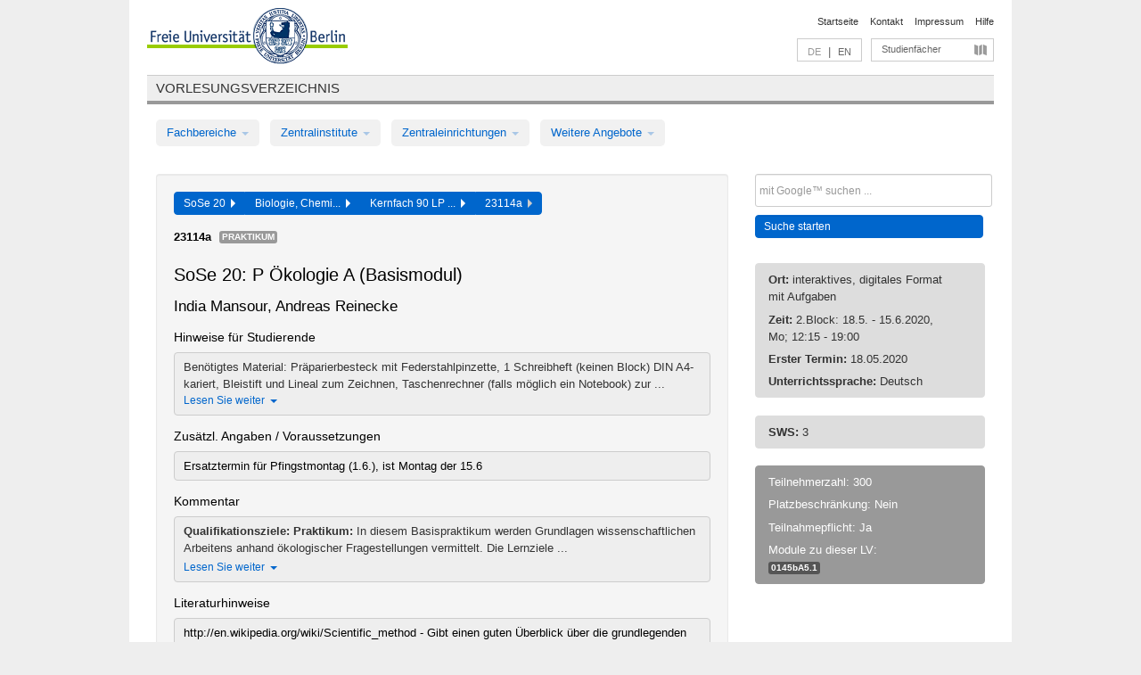

--- FILE ---
content_type: text/html
request_url: https://archiv.vv.fu-berlin.de/ss20/de/lv/0098c_k90/554307/187881/
body_size: 8522
content:
<!DOCTYPE html>
<html lang="de">
  <head>
    <meta http-equiv="X-UA-Compatible" content="IE=9"/>
    <meta charset="UTF-8"/>
    <title>Vorlesungsverzeichnis</title>
    <meta name="description" content=""/>
    <meta name="author" content=""/>

    <!-- Le HTML5 shim, for IE6-8 support of HTML elements -->
    <!--[if lt IE 9]>
        <script src="/ss20/javascripts/html5shim/html5.js" type="text/javascript"></script>        <![endif]-->
    <script src="/ss20/javascripts/bootstrap/jquery.js" type="text/javascript"></script>    <script src="/ss20/javascripts/rails.js" type="text/javascript"></script>    <script src="/ss20/addons/fancybox/jquery.fancybox-1.3.4.pack.js" type="text/javascript"></script>

        <link href="/ss20/stylesheets/yaml/base.css" media="" rel="stylesheet" type="text/css" />

        <link href="/ss20/stylesheets/style.css" media="" rel="stylesheet" type="text/css" />
        <link href="/ss20/stylesheets/bootstrap/bootstrap.css" media="" rel="stylesheet" type="text/css" />

        <link href="/ss20/addons/fancybox/jquery.fancybox-1.3.4.css" media="screen" rel="stylesheet" type="text/css" />
        <!--[if lte IE 7]>
            <link href="/ss20/stylesheets/yaml/iehacks.css" media="" rel="stylesheet" type="text/css" />
            <link href="/ss20/stylesheets/patches/patch.css" media="" rel="stylesheet" type="text/css" />
            <![endif]-->
  </head>

  <body>

    <div class="page_margins">
      <div class="page">

        <!-- header begin -->
        <div id="header">
          <a accesskey="O" name="seitenanfang" id="seitenanfang"></a>
          <a href="http://www.fu-berlin.de/" accesskey=="H" id="fu_logo" title="Logo der Freien Universität Berlin"><img alt="Logo der Freien Universität Berlin" src="/ss20/images/fu_logo.gif" /></a>          <h1 class="hideme">Freie Universität Berlin</h1>

          <hr class="hideme" />

          <div id="topnav">
            <a class="skip" title="skip link" href="#content"><span class="translation_missing" title="translation missing: de.jump_to_content">Jump To Content</span></a><span class="hideme">.</span>
            <h2 class="hideme"><span class="translation_missing" title="translation missing: de.service_nav">Service Nav</span></h2>
            <ul>
              <li><a href="http://www.fu-berlin.de/" title="Zur Startseite von - Freie Universität Berlin">Startseite</a></li>
              <li><a href="http://www.fu-berlin.de/service/vv_doku/kontakt/index.html" title="">Kontakt</a></li>
              <li><a href="http://www.fu-berlin.de/redaktion/impressum/index.html" title="Impressum gem. § 5 Telemediengesetz (TMG)">Impressum</a></li>
              <li><a href="http://www.fu-berlin.de/service/vv_doku/index.html" title="Hinweise zur Benutzung des Vorlesungsverzeichnisses">Hilfe</a></li>
            </ul>
          </div>

          <div id="services">
            <div id="languages">
              <span class="lang_link_active" lang="de" title="Diese Seite ist die deutschsprachige Version">DE</span>
              &nbsp;|&nbsp;
              <a href="/ss20/en/lv/0098c_k90/554307/187881" class="lang_link" title="English version of this page">EN</a>            </div>

            <div id="service_menue">
              <a id="service_menue_link" href="#service_menu_content" title="Alle Studienfächer">Studienfächer</a>
            </div>

          </div>

        </div>
        <!-- header end -->

        <!-- main navigation begin -->
        <!-- main navigation begin -->
<div class="identity_text identity_text_border_bottom">
  <h2>
    <a href="http://www.fu-berlin.de/vv" title="Startseite">Vorlesungsverzeichnis</a>  </h2>
</div>
<ul id="main_menu" class="nav nav-pills">
    <li class="dropdown">
      <a class="dropdown-toggle" data-toggle="dropdown" href="#">
          Fachbereiche          <b class="caret"></b>
        </a>
      <ul class="non_js">
          <li><a href="/ss20/de/999999">Allgemeine Berufsvorbereitung</a></li>          <li><a href="/ss20/de/210000">Biologie, Chemie, Pharmazie</a></li>          <li><a href="/ss20/de/400002">Dahlem Research School (DRS)</a></li>          <li><a href="/ss20/de/125006">Dahlem School of Education (Zentrum für Lehrerbildung)</a></li>          <li><a href="/ss20/de/120000">Erziehungswissenschaft und Psychologie</a></li>          <li><a href="/ss20/de/240000">Geowissenschaften</a></li>          <li><a href="/ss20/de/130000">Geschichts- und Kulturwissenschaften</a></li>          <li><a href="/ss20/de/190000">Mathematik und Informatik</a></li>          <li><a href="/ss20/de/160000">Philosophie und Geisteswissenschaften</a></li>          <li><a href="/ss20/de/200000">Physik</a></li>          <li><a href="/ss20/de/150000">Politik- und Sozialwissenschaften</a></li>          <li><a href="/ss20/de/90000">Rechtswissenschaft</a></li>          <li><a href="/ss20/de/80000">Veterinärmedizin</a></li>          <li><a href="/ss20/de/100000">Wirtschaftswissenschaft</a></li>      </ul>
    </li>
    <li class="dropdown">
      <a class="dropdown-toggle" data-toggle="dropdown" href="#">
          Zentralinstitute          <b class="caret"></b>
        </a>
      <ul class="non_js">
          <li><a href="/ss20/de/320000">John-F.-Kennedy-Institut für Nordamerikastudien</a></li>          <li><a href="/ss20/de/330000">Lateinamerika-Institut</a></li>          <li><a href="/ss20/de/310000">Osteuropa-Institut</a></li>          <li><a href="/ss20/de/340000">ZI Dahlem School of Education</a></li>      </ul>
    </li>
    <li class="dropdown">
      <a class="dropdown-toggle" data-toggle="dropdown" href="#">
          Zentraleinrichtungen          <b class="caret"></b>
        </a>
      <ul class="non_js">
          <li><a href="/ss20/de/530000">Margherita-von-Brentano-Zentrum (MvBZ)</a></li>          <li><a href="/ss20/de/540000">Sprachenzentrum</a></li>          <li><a href="/ss20/de/520000">Studienberatung und Psychologische Beratung</a></li>          <li><a href="/ss20/de/400000">ZEDAT / UB</a></li>      </ul>
    </li>
    <li class="dropdown">
      <a class="dropdown-toggle" data-toggle="dropdown" href="#">
          Weitere Angebote          <b class="caret"></b>
        </a>
      <ul class="non_js">
          <li><a href="/ss20/de/990001">Berlin University Alliance</a></li>          <li><a href="/ss20/de/950210">Career Service</a></li>          <li><a href="/ss20/de/555555">Einführungs- und Orientierungsstudium Eins@FU</a></li>          <li><a href="/ss20/de/560000">Offener Hörsaal</a></li>          <li><a href="/ss20/de/400001">Zentrum Jüdische Studien</a></li>      </ul>
    </li>
</ul>
<script type="text/javascript">
  $('#main_menu .dropdown ul').removeClass('non_js').addClass('dropdown-menu');
</script>
<!-- main navigation end -->
        <!-- main navigation end -->
        <noscript>
          <p class="alert alert-error error">Für die korrekte Darstellung der interaktiven Elemente dieser Seite aktivieren Sie bitte JavaScript!</p>
        </noscript>

        <div id="main" class="page_raster_10_off">
          <div class="subcolumns margin_top margin_bottom" style="overflow: visible">
            <div class="c70l">
  <div id="main_content" class="subc padding_top padding_right padding_bottom padding_left">

    <div class="well course">

      <div class="app_path btn-toolbar" style="margin-bottom: 9px">
        <div class="btn-group">
          <a href="/ss20/de" class="btn vv_tooltip" title="Sommersemester 2020 ausgewählt">SoSe 20&nbsp;&nbsp;<div class="arrow"></div></a>          <a href="/ss20/de/210000" class="btn vv_tooltip" title="Biologie, Chemie, Pharmazie ausgewählt">Biologie, Chemi...&nbsp;&nbsp;<div class="arrow"></div></a>          <a href="/ss20/de/module/0098c_k90" class="btn vv_tooltip" title="Kernfach 90 LP (Lehramt / Zulasung bis WS19/20 /  SPO2015) ausgewählt">Kernfach 90 LP ...&nbsp;&nbsp;<div class="arrow"></div></a>          <span class="btn vv_tooltip this_site" title="Lehrveranstaltung ausgewählt">23114a&nbsp;&nbsp;<div class="arrow"></div></span>        </div>
      </div>

      <div class="label_container">
        <b>
          23114a        </b>
        <span class="category label label-info vv_tooltip" title="">
          Praktikum        </span>
      </div>

      <h1>SoSe 20: P Ökologie A (Basismodul)</h1>
      <h2 class="instructor_name">
        India Mansour, Andreas Reinecke      </h2>

      <div class="courses">

        <h3>Hinweise für Studierende</h3>
          <div id="vv_textfield_554307_student_info">
    <div class="collapsed_info student_info hidden">
      <div class="shortened_textblock student_info">
        Benötigtes Material: Präparierbesteck mit Federstahlpinzette, 1 Schreibheft (keinen Block) DIN A4-kariert, Bleistift und Lineal zum Zeichnen, Taschenrechner (falls möglich ein Notebook) zur ...                <span class="i_close_details">Lesen Sie weiter<span class="caret"></span></span>
      </div>
    </div>
    <div class="opened_info">
        Benötigtes Material: Präparierbesteck mit Federstahlpinzette, 1 Schreibheft (keinen Block) DIN A4-kariert, Bleistift und Lineal zum Zeichnen, Taschenrechner (falls möglich ein Notebook) zur Datenauswertung.<br>
Zusätzliche Modulinfos: <a href="http://www.bcp.fu-berlin.de/studium-lehre/studiengaenge/biologie/ba_mono_12_13/zerstueckelte_ordnung_ba_neu/Oekologie-_BM_.pdf">Modulbeschreibung <b>Basismodul Ökologie</b></a>        <span class="i_open_details link_mimic">Schließen<span class="caret"></span></span>
    </div>
  </div>
  <script type="text/javascript">
    $(document).ready(function(){
      var textfield = $('#vv_textfield_554307_student_info');
      textfield.find('.collapsed_info').removeClass('hidden');
      textfield.find('.opened_info').addClass("hidden");
      textfield.find('.collapsed_info').click(function() {
        if (!textfield.find('.collapsed_info').hasClass("hidden")) {
          textfield.find(".collapsed_info").hide(200);
          textfield.find(".opened_info").show(200);
        }
      });
      textfield.find('.opened_info .i_open_details').click(function() {
        textfield.find(".collapsed_info").show(200);
        textfield.find(".opened_info").hide(200);
      })
    })
  </script>
        <h3>Zusätzl. Angaben / Voraussetzungen</h3>
          <div id="vv_textfield_554307_additional_info">
    <div class="opened_info fitting additional_info">
      Ersatztermin für Pfingstmontag (1.6.), ist Montag der 15.6          </div>
  </div>
        <h3>Kommentar</h3>
          <div id="vv_textfield_554307_commentary">
    <div class="collapsed_info commentary hidden">
      <div class="shortened_textblock commentary">
        <b>Qualifikationsziele:</b>

<b>Praktikum:</b> In diesem Basispraktikum werden Grundlagen wissenschaftlichen Arbeitens anhand ökologischer
Fragestellungen vermittelt.
Die Lernziele ...                <span class="i_close_details">Lesen Sie weiter<span class="caret"></span></span>
      </div>
    </div>
    <div class="opened_info">
        <b>Qualifikationsziele:</b><br>
<br>
<b>Praktikum:</b> In diesem Basispraktikum werden Grundlagen wissenschaftlichen Arbeitens anhand ökologischer
Fragestellungen vermittelt.<br>
Die Lernziele beinhalten:<br>
<b>(i)</b> Ausarbeitung falsifizierbarer Hypothesen<br>
<b>(ii)</b> Design und Durchführung von Experimenten zum Testen dieser Hypothesen<br>
<b>(iii)</b> Strukturierte Datenerfassung<br>
<b>(iv)</b> Statistische Auswertung experimenteller Daten, kritische Interpretation und Visualisierung der
Ergebnisse.<br>
Diese Lernziele werden anhand von Organismen(gruppen) vermittelt, die auch in der Forschung der am
Praktikum als Lehrveranstalter beteiligten Arbeitsgruppen relevant sind. Es werden Kenntnisse zur Biologie und
Ökologie dieser Organismengruppen vermittelt.<br>
<br>
<b>Inhalt:</b><br>
<br>
- Ökologie der Tiere (Woche 1 + 2)<br>
- Populationsökologie: Bestimmung der Größe und Verteilung einer Insektenpopulation<br>
- Herbivorenökologie: Pflanzen – Insekten-Interaktion mit einem Fokus auf Pflanzenabwehr gegen Herbivore<br>
- Deskriptive Statistik und Inferenzstatistik<br>
- Ökologie der Pflanzen (Woche 3 + 4)<br>
- Synökologie von Pilzgemeinschaften<br>
- Statistisches Arbeiten mit der Software R<br>        <span class="i_open_details link_mimic">Schließen<span class="caret"></span></span>
    </div>
  </div>
  <script type="text/javascript">
    $(document).ready(function(){
      var textfield = $('#vv_textfield_554307_commentary');
      textfield.find('.collapsed_info').removeClass('hidden');
      textfield.find('.opened_info').addClass("hidden");
      textfield.find('.collapsed_info').click(function() {
        if (!textfield.find('.collapsed_info').hasClass("hidden")) {
          textfield.find(".collapsed_info").hide(200);
          textfield.find(".opened_info").show(200);
        }
      });
      textfield.find('.opened_info .i_open_details').click(function() {
        textfield.find(".collapsed_info").show(200);
        textfield.find(".opened_info").hide(200);
      })
    })
  </script>
        <h3>Literaturhinweise</h3>
          <div id="vv_textfield_554307_reading">
    <div class="opened_info fitting reading">
      http://en.wikipedia.org/wiki/Scientific_method - Gibt einen guten Überblick über die grundlegenden Prinzipien wissenschaftlichen Arbeitens.          </div>
  </div>



        <p class="link_back">
          <a href="/ss20/de/module/0098c_k90">Zur Modulübersicht</a>        </p>


      </div>

    </div>

  </div>
</div>

<div class="c30r sidebar">
  <div class="subc padding_top padding_right padding_bottom padding_left">
    <form accept-charset="UTF-8" action="/ss20/de/_search" class="search_form" id="vv_quick_search" method="get"><div style="margin:0;padding:0;display:inline"><input name="utf8" type="hidden" value="&#x2713;" /></div><input class="search_input" id="q" name="q" placeholder="mit Google™ suchen ..." size="20" style="width: 256px; height: 27px;" type="text" /><div id="privacy_link_container" style="font-size: 11px;line-height:24px; display: none;">
  <a href="http://www.fu-berlin.de/redaktion/impressum/datenschutzhinweise#faq_06_externe_suche" title="Hinweise zum Einsatz der Google™ Suche" target="_blank">Hinweise zum Einsatz der Google™ Suche</a>
  <span style="color:rgb(92, 143, 41); font-weight:bold; cursor: pointer;" id="search-privacy-link-close" title="">X</span>
</div>
    <input class="btn btn-small btn-primary search_button" name="commit" type="submit" value="Suche starten" /></form>

<script>
  $('#q').focus(function () {
      $('#privacy_link_container').show();
  });

  $('#search-privacy-link-close').click(function () {
      $('#privacy_link_container').hide();
  });
</script>
    
<div class="alert alert-warning course_info_sidebar margin_top_em">
  <p>
    <b>Ort: </b>interaktives, digitales Format mit Aufgaben  </p>
  <p>
    <b>Zeit: </b>2.Block: 18.5. - 15.6.2020, Mo; 12:15 - 19:00  </p>
  <p>
    <b>Erster Termin: </b>18.05.2020  </p>
  <p>
    <b>Unterrichtssprache: </b>Deutsch  </p>
</div>
  <div class="alert alert-warning course_info_sidebar">
      <p>
        <b>SWS: </b>3      </p>
  </div>


<div class="alert alert-info course_info_sidebar">
    <p>
      Teilnehmerzahl: 300    </p>
  <p>
    Platzbeschränkung: Nein  </p>
  <p>
    Teilnahmepflicht: Ja  </p>
  <p>
    <div class="label_container">
      Module zu dieser LV:
      <br /><span class="label label-inverse vv_tooltip" style="text-transform: none;" title="Ökologie (Basismodul)">
        <a href="/ss20/de/module/0145b_k150#187881" style="color: white; text-decoration: none">0145bA5.1</a>      </span>
    </div>
  </p>
</div>

  </div>
</div>
          </div>
        </div>

        <!-- footer begin -->
        <div id="footer">
          <div class="subcolumns bottom_main_nav">
            <div class="subc padding_left">
              <h3>
                <a title="Zur Startseite von: Freie Universität Berlin" href="http://www.fu-berlin.de">Freie Universität Berlin</a>
              </h3>
              <ul class="noprint">
                  <li>
                    <a href="http://www.fu-berlin.de/universitaet/index.html">Universität</a>
                  </li>
                  <li>
                    <a href="http://www.fu-berlin.de/studium/index.html">Studium</a>
                  </li>
                  <li>
                    <a href="http://www.fu-berlin.de/forschung/index.html">Forschung</a>
                  </li>
                  <li>
                    <a href="http://www.fu-berlin.de/einrichtungen/index.html">Einrichtungen</a>
                  </li>
                  <li>
                    <a href="https://www.fu-berlin.de/universitaet/kooperationen/index.html">Kooperationen</a>
                  </li>
              </ul>
            </div>
          </div>
          <div id="bottomnav" class="subcolumns box_border_top">
            <div class="subc padding_right">
              <ul>
                <li><a href="http://www.fu-berlin.de/" title="Zur Startseite von - Freie Universität Berlin">Startseite</a></li>
              	<li><a id="service_menue_link_footer" href="#service_menu_content" title="Alle Studienfächer">Studienfächer</a></li>
              	<li><a href="http://www.fu-berlin.de/service/vv_doku/kontakt/index.html" title="">Kontakt</a></li>
              	<li><a href="http://www.fu-berlin.de/redaktion/impressum/index.html" title="Impressum gem. § 5 Telemediengesetz (TMG)">Impressum</a></li>
                <li><a href="http://www.fu-berlin.de/service/vv_doku/index.html" title="Hinweise zur Benutzung des Vorlesungsverzeichnisses">Hilfe</a></li>
              </ul>
            </div>
          </div>
        </div>
        <!-- footer end -->

      </div>
    </div>

    <!-- az index begin -->
    
<script type="text/javascript">
  $(document).ready(function() {
    $("#service_menue_link, #service_menue_link_footer").fancybox({
      'overlayShow' : true,
      'scrolling' : 'yes',
      'autoDimensions' : true,
      'width' : 800,
      'overlayOpacity' : 0.6,
      'padding' : 20,
      'titleShow' : false,
      'scrolling' : 'no'
    });
  })
  function closeAZIndex() {
    $.fancybox.close();
  }
</script>

<!-- begin: Direktzugang -->
<div style="display: none;">
  <div id="service_menu_content">
    <div class="subcolumns">
      <div class="subc">
        <h3 class="pop_headline_small">Studienfächer A-Z</h3>
      </div>
    </div>
    <div class="subcolumns">        
 
        <div class="c33l">
          <div class="subc">
            <ul class="link_list_arrow_small">


                <li><a href="/ss20/de/130000?sm=682080#62552" onclick="closeAZIndex()" title="ABV für den Fachbereich Geschichts- und Kulturwissenschaften">ABV für den Fachbereich Geschichts- u...</a></li>


                <li><a href="/ss20/de/100000?sm=682080#61028" onclick="closeAZIndex()" title="ABV in den Bachelorstudiengängen">ABV in den Bachelorstudiengängen</a></li>


                <li><a href="/ss20/de/540000?sm=682080#60892" onclick="closeAZIndex()" title="ABV-Angebot">ABV-Angebot</a></li>


                <li><a href="/ss20/de/530000?sm=682080#60874" onclick="closeAZIndex()" title="AGENDA - Vorlesungsverzeichnis Gender &amp; Diversity Studies">AGENDA - Vorlesungsverzeichnis Gender...</a></li>


                <li><a href="/ss20/de/400000?sm=682080#60862" onclick="closeAZIndex()" title="Allgemeine Berufsvorbereitung">Allgemeine Berufsvorbereitung</a></li>


                <li><a href="/ss20/de/160000?sm=682080#67414" onclick="closeAZIndex()" title="Allgemeine Berufsvorbereitung am Fachbereich Philosophie und Geisteswissenschaften">Allgemeine Berufsvorbereitung am Fach...</a></li>


                <li><a href="/ss20/de/999999?sm=682080#66987" onclick="closeAZIndex()" title="Allgemeine Berufsvorbereitung in den Bachelorstudiengängen">Allgemeine Berufsvorbereitung in den ...</a></li>


                <li><a href="/ss20/de/130000?sm=682080#61262" onclick="closeAZIndex()" title="Altertumswissenschaften (WE 3)">Altertumswissenschaften (WE 3)</a></li>


                <li><a href="/ss20/de/540000?sm=682080#60881" onclick="closeAZIndex()" title="Arabisch">Arabisch</a></li>


                <li><a href="/ss20/de/125006?sm=682080#62586" onclick="closeAZIndex()" title="AUSGELAUFEN Lehramtsmasterstudiengang (Master of Education) 120 LP (bis 30.09.2018)">AUSGELAUFEN Lehramtsmasterstudiengang...</a></li>


                <li><a href="/ss20/de/125006?sm=682080#62602" onclick="closeAZIndex()" title="AUSGELAUFEN Lehramtsmasterstudiengang (Master of Education) 60 LP (bis 30.9.2018)">AUSGELAUFEN Lehramtsmasterstudiengang...</a></li>


                <li><a href="/ss20/de/125006?sm=682080#639939" onclick="closeAZIndex()" title="AUSGELAUFEN: Lehramtsbezogene Berufswissenschaft im Bachelor (Modulangebot)">AUSGELAUFEN: Lehramtsbezogene Berufsw...</a></li>


                <li><a href="/ss20/de/125006?sm=682080#256198" onclick="closeAZIndex()" title="AUSGELAUFEN: Masterstudiengang für ein Lehramt an Gymnasien (ab 2015 bis 30.09.2020)">AUSGELAUFEN: Masterstudiengang für ei...</a></li>


                <li><a href="/ss20/de/125006?sm=682080#256199" onclick="closeAZIndex()" title="AUSGELAUFEN: Masterstudiengang für ein Lehramt an Integrierten Sekundarschulen (ab 2015 bis 30.09.2020)">AUSGELAUFEN: Masterstudiengang für ei...</a></li>


                <li><a href="/ss20/de/130000?sm=682080#62544" onclick="closeAZIndex()" title="Auslaufende Studienangebote">Auslaufende Studienangebote</a></li>


                <li><a href="/ss20/de/100000?sm=682080#61003" onclick="closeAZIndex()" title="Bachelor-Studiengänge">Bachelor-Studiengänge</a></li>


                <li><a href="/ss20/de/200000?sm=682080#62473" onclick="closeAZIndex()" title="Bachelorstudiengang Physik">Bachelorstudiengang Physik</a></li>


                <li><a href="/ss20/de/200000?sm=682080#62478" onclick="closeAZIndex()" title="Bachelorstudiengang Physik (Lehramt)">Bachelorstudiengang Physik (Lehramt)</a></li>


                <li><a href="/ss20/de/520000?sm=682080#60977" onclick="closeAZIndex()" title="Beratungs- und Workshopangebot der Zentraleinrichtung Studienberatung und Psychologische Beratung">Beratungs- und Workshopangebot der Ze...</a></li>


                <li><a href="/ss20/de/210000?sm=682080#66344" onclick="closeAZIndex()" title="Biochemie">Biochemie</a></li>


                <li><a href="/ss20/de/190000?sm=682080#62641" onclick="closeAZIndex()" title="Bioinformatik">Bioinformatik</a></li>


                <li><a href="/ss20/de/210000?sm=682080#66074" onclick="closeAZIndex()" title="Biologie">Biologie</a></li>


                <li><a href="/ss20/de/990001?sm=682080#682215" onclick="closeAZIndex()" title="BUA Joint Degree-Studiengänge">BUA Joint Degree-Studiengänge</a></li>


                <li><a href="/ss20/de/990001?sm=682080#689788" onclick="closeAZIndex()" title="BUA-Module">BUA-Module</a></li>


                <li><a href="/ss20/de/210000?sm=682080#66345" onclick="closeAZIndex()" title="Chemie">Chemie</a></li>


                <li><a href="/ss20/de/200000?sm=682080#62495" onclick="closeAZIndex()" title="Colloquien">Colloquien</a></li>


                <li><a href="/ss20/de/100000?sm=682080#61135" onclick="closeAZIndex()" title="Colloquien">Colloquien</a></li>


                <li><a href="/ss20/de/190000?sm=682080#335310" onclick="closeAZIndex()" title="Computational Sciences">Computational Sciences</a></li>


                <li><a href="/ss20/de/400002?sm=682080#567022" onclick="closeAZIndex()" title="Dahlem Research School">Dahlem Research School</a></li>


                <li><a href="/ss20/de/340000?sm=682080#315324" onclick="closeAZIndex()" title="Dahlem School of Education">Dahlem School of Education</a></li>


                <li><a href="/ss20/de/190000?sm=682080#567857" onclick="closeAZIndex()" title="Data Science">Data Science</a></li>


                <li><a href="/ss20/de/540000?sm=682080#60891" onclick="closeAZIndex()" title="Deutsch als Fremdsprache">Deutsch als Fremdsprache</a></li>


                <li><a href="/ss20/de/100000?sm=682080#61133" onclick="closeAZIndex()" title="Doktorandenprogramme und zusätzliche Angebote">Doktorandenprogramme und zusätzliche ...</a></li>


                <li><a href="/ss20/de/100000?sm=682080#61002" onclick="closeAZIndex()" title="ECTS-Grades">ECTS-Grades</a></li>


                <li><a href="/ss20/de/190000?sm=682080#130103" onclick="closeAZIndex()" title="Einführungs- und Abschlussveranstaltungen/Mentoringveranstaltungen">Einführungs- und Abschlussveranstaltu...</a></li>


                <li><a href="/ss20/de/200000?sm=682080#62489" onclick="closeAZIndex()" title="Einführungs- und Sonderveranstaltungen">Einführungs- und Sonderveranstaltunge...</a></li>


                <li><a href="/ss20/de/240000?sm=682080#255933" onclick="closeAZIndex()" title="Einführungs- und Sonderveranstaltungen">Einführungs- und Sonderveranstaltunge...</a></li>


                <li><a href="/ss20/de/540000?sm=682080#60883" onclick="closeAZIndex()" title="Englisch">Englisch</a></li>

                   </ul>
                 </div>
                </div>
               <div class="c33l">
                 <div class="subc">
                   <ul class="link_list_arrow_small">

                <li><a href="/ss20/de/120000?sm=682080#62662" onclick="closeAZIndex()" title="Erziehungswissenschaft">Erziehungswissenschaft</a></li>


                <li><a href="/ss20/de/200000?sm=682080#62492" onclick="closeAZIndex()" title="Forschungsseminare">Forschungsseminare</a></li>


                <li><a href="/ss20/de/540000?sm=682080#60885" onclick="closeAZIndex()" title="Französisch">Französisch</a></li>


                <li><a href="/ss20/de/160000?sm=682080#79975" onclick="closeAZIndex()" title="Friedrich Schlegel Graduiertenschule für literaturwissenschaftliche Studien">Friedrich Schlegel Graduiertenschule ...</a></li>


                <li><a href="/ss20/de/240000?sm=682080#62693" onclick="closeAZIndex()" title="Geographie (WE 2)">Geographie (WE 2)</a></li>


                <li><a href="/ss20/de/240000?sm=682080#62685" onclick="closeAZIndex()" title="Geologie (WE 1)">Geologie (WE 1)</a></li>


                <li><a href="/ss20/de/130000?sm=682080#61210" onclick="closeAZIndex()" title="Geschichte (Friedrich-Meinecke-Institut - WE 1)">Geschichte (Friedrich-Meinecke-Instit...</a></li>


                <li><a href="/ss20/de/200000?sm=682080#261980" onclick="closeAZIndex()" title="Grundschulpädagogik">Grundschulpädagogik</a></li>


                <li><a href="/ss20/de/190000?sm=682080#62640" onclick="closeAZIndex()" title="Informatik">Informatik</a></li>


                <li><a href="/ss20/de/160000?sm=682080#67406" onclick="closeAZIndex()" title="Institut für Allgemeine und Vergleichende Literaturwissenschaft (WE 3)">Institut für Allgemeine und Vergleich...</a></li>


                <li><a href="/ss20/de/160000?sm=682080#67407" onclick="closeAZIndex()" title="Institut für Deutsche und Niederländische Philologie (WE 4)">Institut für Deutsche und Niederländi...</a></li>


                <li><a href="/ss20/de/160000?sm=682080#67409" onclick="closeAZIndex()" title="Institut für Englische Philologie (WE 6)">Institut für Englische Philologie (WE...</a></li>


                <li><a href="/ss20/de/160000?sm=682080#66657" onclick="closeAZIndex()" title="Institut für Griechische und Lateinische Philologie (WE 2)">Institut für Griechische und Lateinis...</a></li>


                <li><a href="/ss20/de/160000?sm=682080#58804" onclick="closeAZIndex()" title="Institut für Philosophie (WE 1)">Institut für Philosophie (WE 1)</a></li>


                <li><a href="/ss20/de/150000?sm=682080#61202" onclick="closeAZIndex()" title="Institut für Publizistik- und Kommunikationswissenschaft">Institut für Publizistik- und Kommuni...</a></li>


                <li><a href="/ss20/de/160000?sm=682080#67408" onclick="closeAZIndex()" title="Institut für Romanische Philologie (WE 5)">Institut für Romanische Philologie (W...</a></li>


                <li><a href="/ss20/de/150000?sm=682080#61194" onclick="closeAZIndex()" title="Institut für Sozial- und Kulturanthropologie">Institut für Sozial- und Kulturanthro...</a></li>


                <li><a href="/ss20/de/150000?sm=682080#61207" onclick="closeAZIndex()" title="Institut für Soziologie">Institut für Soziologie</a></li>


                <li><a href="/ss20/de/160000?sm=682080#67410" onclick="closeAZIndex()" title="Institut für Theaterwissenschaft (WE 7)">Institut für Theaterwissenschaft (WE ...</a></li>


                <li><a href="/ss20/de/160000?sm=682080#415461" onclick="closeAZIndex()" title="Institutsübergreifende Bachelorstudiengänge">Institutsübergreifende Bachelorstudie...</a></li>


                <li><a href="/ss20/de/160000?sm=682080#67412" onclick="closeAZIndex()" title="Institutsübergreifende Masterstudiengänge">Institutsübergreifende Masterstudieng...</a></li>


                <li><a href="/ss20/de/130000?sm=682080#62551" onclick="closeAZIndex()" title="Inter- und transdisziplinärer Bereich / Komplementäre Module der Masterstudiengänge">Inter- und transdisziplinärer Bereich...</a></li>


                <li><a href="/ss20/de/150000?sm=682080#80062" onclick="closeAZIndex()" title="Internationale Beziehungen">Internationale Beziehungen</a></li>


                <li><a href="/ss20/de/540000?sm=682080#60886" onclick="closeAZIndex()" title="Italienisch">Italienisch</a></li>


                <li><a href="/ss20/de/540000?sm=682080#60887" onclick="closeAZIndex()" title="Japanisch">Japanisch</a></li>


                <li><a href="/ss20/de/130000?sm=682080#62526" onclick="closeAZIndex()" title="Judaistik (WE 5)">Judaistik (WE 5)</a></li>


                <li><a href="/ss20/de/130000?sm=682080#62535" onclick="closeAZIndex()" title="Katholische Theologie (WE 6)">Katholische Theologie (WE 6)</a></li>


                <li><a href="/ss20/de/130000?sm=682080#61215" onclick="closeAZIndex()" title="Kunsthistorisches Institut (WE 2)">Kunsthistorisches Institut (WE 2)</a></li>


                <li><a href="/ss20/de/330000?sm=682080#60986" onclick="closeAZIndex()" title="Lateinamerikastudien">Lateinamerikastudien</a></li>


                <li><a href="/ss20/de/120000?sm=682080#62674" onclick="closeAZIndex()" title="Lehramt">Lehramt</a></li>


                <li><a href="/ss20/de/125006?sm=682080#570758" onclick="closeAZIndex()" title="Lehramt an Integrierten Sekundarschulen und Gymnasien – Quereinstieg (ab WiSe 2019)">Lehramt an Integrierten Sekundarschul...</a></li>


                <li><a href="/ss20/de/190000?sm=682080#298590" onclick="closeAZIndex()" title="Lehramt für Informatik">Lehramt für Informatik</a></li>


                <li><a href="/ss20/de/190000?sm=682080#298544" onclick="closeAZIndex()" title="Lehramt für Mathematik">Lehramt für Mathematik</a></li>


                <li><a href="/ss20/de/125006?sm=682080#336561" onclick="closeAZIndex()" title="Lehramt Gymnasium – Quereinstieg (ab 2016 bis Ende SoSe 2021)">Lehramt Gymnasium – Quereinstieg (ab ...</a></li>


                <li><a href="/ss20/de/125006?sm=682080#639942" onclick="closeAZIndex()" title="Lehramt UDK – Quereinstieg Kunst und Musik (ab WiSe 2020/21)">Lehramt UDK – Quereinstieg Kunst und ...</a></li>


                <li><a href="/ss20/de/125006?sm=682080#62584" onclick="closeAZIndex()" title="Lehramtsbezogene Berufswissenschaft im Bachelor">Lehramtsbezogene Berufswissenschaft i...</a></li>


                <li><a href="/ss20/de/200000?sm=682080#62484" onclick="closeAZIndex()" title="Lehramtsmasterstudiengänge Physik">Lehramtsmasterstudiengänge Physik</a></li>


                <li><a href="/ss20/de/210000?sm=682080#66081" onclick="closeAZIndex()" title="Lehrveranstaltungen für andere Studiengänge / Fachbereiche">Lehrveranstaltungen für andere Studie...</a></li>

                   </ul>
                 </div>
                </div>
               <div class="c33l">
                 <div class="subc">
                   <ul class="link_list_arrow_small">

                <li><a href="/ss20/de/400000?sm=682080#60867" onclick="closeAZIndex()" title="Lernangebote zum Erwerb von Informationskompetenz">Lernangebote zum Erwerb von Informati...</a></li>


                <li><a href="/ss20/de/400000?sm=682080#60865" onclick="closeAZIndex()" title="Lernangebote zum Erwerb von IT-Kompetenz">Lernangebote zum Erwerb von IT-Kompet...</a></li>


                <li><a href="/ss20/de/125006?sm=682080#256197" onclick="closeAZIndex()" title="Masterstudiengang für das Lehramt an Grundschulen (alle Studienordnungen)">Masterstudiengang für das Lehramt an ...</a></li>


                <li><a href="/ss20/de/125006?sm=682080#493380" onclick="closeAZIndex()" title="Masterstudiengang für ein Lehramt an Integrierten Sekundarschulen und Gymnasien (ab WiSe 18/19)">Masterstudiengang für ein Lehramt an ...</a></li>


                <li><a href="/ss20/de/200000?sm=682080#62482" onclick="closeAZIndex()" title="Masterstudiengang Physik">Masterstudiengang Physik</a></li>


                <li><a href="/ss20/de/100000?sm=682080#61104" onclick="closeAZIndex()" title="Masterstudiengänge">Masterstudiengänge</a></li>


                <li><a href="/ss20/de/190000?sm=682080#62618" onclick="closeAZIndex()" title="Mathematik">Mathematik</a></li>


                <li><a href="/ss20/de/240000?sm=682080#62709" onclick="closeAZIndex()" title="Meteorologie (WE 3)">Meteorologie (WE 3)</a></li>


                <li><a href="/ss20/de/950210?sm=682080#60877" onclick="closeAZIndex()" title="Modulangebot für die Allgemeine Berufsvorbereitung (ABV) in Bachelorstudiengängen">Modulangebot für die Allgemeine Beruf...</a></li>


                <li><a href="/ss20/de/100000?sm=682080#61099" onclick="closeAZIndex()" title="Modulangebote">Modulangebote</a></li>


                <li><a href="/ss20/de/530000?sm=682080#60869" onclick="closeAZIndex()" title="Modulangebote zur Gender- und Diversity-Kompetenz für die Allgemeine Berufsvorbereitung (ABV) in Bachelorstudiengängen">Modulangebote zur Gender- und Diversi...</a></li>


                <li><a href="/ss20/de/320000?sm=682080#63319" onclick="closeAZIndex()" title="Nordamerikastudien">Nordamerikastudien</a></li>


                <li><a href="/ss20/de/560000?sm=682080#94649" onclick="closeAZIndex()" title="Offener Hörsaal">Offener Hörsaal</a></li>


                <li><a href="/ss20/de/130000?sm=682080#62512" onclick="closeAZIndex()" title="Ostasien und Vorderer Orient (WE 4)">Ostasien und Vorderer Orient (WE 4)</a></li>


                <li><a href="/ss20/de/310000?sm=682080#62763" onclick="closeAZIndex()" title="Osteuropastudien">Osteuropastudien</a></li>


                <li><a href="/ss20/de/150000?sm=682080#66040" onclick="closeAZIndex()" title="Otto-Suhr-Institut für Politikwissenschaft">Otto-Suhr-Institut für Politikwissens...</a></li>


                <li><a href="/ss20/de/540000?sm=682080#68898" onclick="closeAZIndex()" title="Persisch ABV Fachnahe Zusatzqualifikation ">Persisch ABV Fachnahe Zusatzqualifika...</a></li>


                <li><a href="/ss20/de/210000?sm=682080#62759" onclick="closeAZIndex()" title="Pharmazie">Pharmazie</a></li>


                <li><a href="/ss20/de/540000?sm=682080#60888" onclick="closeAZIndex()" title="Portugiesisch">Portugiesisch</a></li>


                <li><a href="/ss20/de/130000?sm=682080#62549" onclick="closeAZIndex()" title="Promotionsstudien FB Geschichts- und Kulturwissenschaft">Promotionsstudien FB Geschichts- und ...</a></li>


                <li><a href="/ss20/de/120000?sm=682080#62652" onclick="closeAZIndex()" title="Psychologie">Psychologie</a></li>


                <li><a href="/ss20/de/90000?sm=682080#72970" onclick="closeAZIndex()" title="Rechtswissenschaft">Rechtswissenschaft</a></li>


                <li><a href="/ss20/de/130000?sm=682080#62546" onclick="closeAZIndex()" title="Religionswissenschaft (WE 8)">Religionswissenschaft (WE 8)</a></li>


                <li><a href="/ss20/de/540000?sm=682080#60889" onclick="closeAZIndex()" title="Russisch">Russisch</a></li>


                <li><a href="/ss20/de/555555?sm=682080#416604" onclick="closeAZIndex()" title="Schlüsselkompetenzen und Fremdsprachen">Schlüsselkompetenzen und Fremdsprache...</a></li>


                <li><a href="/ss20/de/555555?sm=682080#416536" onclick="closeAZIndex()" title="Schwerpunktstudium">Schwerpunktstudium</a></li>


                <li><a href="/ss20/de/540000?sm=682080#60890" onclick="closeAZIndex()" title="Spanisch">Spanisch</a></li>


                <li><a href="/ss20/de/990001?sm=682080#665759" onclick="closeAZIndex()" title="Student Research Opportunities Program">Student Research Opportunities Progra...</a></li>


                <li><a href="/ss20/de/555555?sm=682080#416518" onclick="closeAZIndex()" title="Studienbereich Orientierung">Studienbereich Orientierung</a></li>


                <li><a href="/ss20/de/100000?sm=682080#61001" onclick="closeAZIndex()" title="Studienfachberatung">Studienfachberatung</a></li>


                <li><a href="/ss20/de/540000?sm=682080#68900" onclick="closeAZIndex()" title="Türkisch">Türkisch</a></li>


                <li><a href="/ss20/de/130000?sm=682080#251886" onclick="closeAZIndex()" title="Tutoren- und Mentorenprogramm am FB Geschichts- und Kulturwissenschaften">Tutoren- und Mentorenprogramm am FB G...</a></li>


                <li><a href="/ss20/de/160000?sm=682080#492411" onclick="closeAZIndex()" title="Veranstaltungen der Philologischen Bibliothek">Veranstaltungen der Philologischen Bi...</a></li>


                <li><a href="/ss20/de/210000?sm=682080#66346" onclick="closeAZIndex()" title="Veranstaltungen für Promovenden etc.">Veranstaltungen für Promovenden etc.</a></li>


                <li><a href="/ss20/de/200000?sm=682080#72373" onclick="closeAZIndex()" title="Veranstaltungen für Studierende mit Physik als Nebenfach">Veranstaltungen für Studierende mit P...</a></li>


                <li><a href="/ss20/de/80000?sm=682080#66328" onclick="closeAZIndex()" title="Veterinärmedizin">Veterinärmedizin</a></li>


                <li><a href="/ss20/de/555555?sm=682080#416551" onclick="closeAZIndex()" title="Wahlbereich">Wahlbereich</a></li>


                <li><a href="/ss20/de/400001?sm=682080#105364" onclick="closeAZIndex()" title="Zentrum Jüdische Studien Berlin-Brandenburg">Zentrum Jüdische Studien Berlin-Brand...</a></li>

                   </ul>
                 </div>
                </div>
               <div class="c33l">
                 <div class="subc">
                   <ul class="link_list_arrow_small">

                <li><a href="/ss20/de/160000?sm=682080#72933" onclick="closeAZIndex()" title="Zusätzliche Lehrveranstaltungen für Austauschstudierende">Zusätzliche Lehrveranstaltungen für A...</a></li>
            </ul>
                   
         </div>

      </div>
    </div>
  </div>
</div>
<!-- end: Direktzugang -->
  
    <!-- az index end -->

    <!-- email begin -->
    <!-- begin: Email -->
<script type="text/javascript">
  $(document).ready(function() {
    $("#link_to_email").fancybox({
      'overlayShow' : true,
      'overlayOpacity' : 0.6,
      'padding' : 20,
      'titleShow' : false,
      'type' : 'iframe',
      'height': 540,
      'scrolling' : 'auto'
    });
  })
</script>
<!-- end: Email -->
      <!-- email end -->

    <!-- JavaScript -->
    <script src="/ss20/javascripts/bootstrap/bootstrap-transition.js" type="text/javascript"></script>
    <script src="/ss20/javascripts/bootstrap/bootstrap-alert.js" type="text/javascript"></script>
    <script src="/ss20/javascripts/bootstrap/bootstrap-dropdown.js" type="text/javascript"></script>
    <script src="/ss20/javascripts/bootstrap/bootstrap-tooltip.js" type="text/javascript"></script>
    <script src="/ss20/javascripts/bootstrap/bootstrap-popover.js" type="text/javascript"></script>
    <script src="/ss20/javascripts/bootstrap/bootstrap-collapse.js" type="text/javascript"></script>
    <script src="/ss20/javascripts/hook.js" type="text/javascript"></script>

    <script type="text/javascript">
      var isEnhanced = true;
      $(window).resize(function(){
        closePopup();
      });
      $(document).ready(function() {
        $('.vv_tooltip').tooltip();
      })
      function closePopup() {
        if ($('.popover').length == 1) {
          $('.popover').fadeOut(1, function() {
            $('i').filter(function() {return this.id.match(/open_close_/);}).removeClass('icon-remove-sign').addClass('icon-plus-sign');
            $('.filter_button').find('i').removeClass('icon-remove-sign').addClass('icon-plus-sign');
            $(this).remove();
          });
        }
      }
      function submitSearchForm() {
        $('#query').focus();
        var searchLength = $('#query').val().length;
        if (searchLength >= 3) {
          $('#vv_quick_search').submit();
        } else {
          $('#vv_search_warning').show();
          closePopup();
        }
      }
    </script>

  </body>
</html>


--- FILE ---
content_type: application/javascript
request_url: https://archiv.vv.fu-berlin.de/ss20/javascripts/rails.js
body_size: 1393
content:
jQuery(function ($) {
    var csrf_token = $('meta[name=csrf-token]').attr('content'),
        csrf_param = $('meta[name=csrf-param]').attr('content');

    $.fn.extend({
        /**
         * Triggers a custom event on an element and returns the event result
         * this is used to get around not being able to ensure callbacks are placed
         * at the end of the chain.
         *
         * TODO: deprecate with jQuery 1.4.2 release, in favor of subscribing to our
         *       own events and placing ourselves at the end of the chain.
         */
        triggerAndReturn: function (name, data) {
            var event = new $.Event(name);
            this.trigger(event, data);

            return event.result !== false;
        },

        /**
         * Handles execution of remote calls firing overridable events along the way
         */
        callRemote: function () {
            var el      = this,
                method  = el.attr('method') || el.attr('data-method') || 'GET',
                url     = el.attr('action') || el.attr('href'),
                dataType  = el.attr('data-type')  || 'script';

            if (url === undefined) {
              throw "No URL specified for remote call (action or href must be present).";
            } else {
                if (el.triggerAndReturn('ajax:before')) {
                    var data = el.is('form') ? el.serializeArray() : [];
                    $.ajax({
                        url: url,
                        data: data,
                        dataType: dataType,
                        type: method.toUpperCase(),
                        beforeSend: function (xhr) {
                            el.trigger('ajax:loading', xhr);
                        },
                        success: function (data, status, xhr) {
                            el.trigger('ajax:success', [data, status, xhr]);
                        },
                        complete: function (xhr) {
                            el.trigger('ajax:complete', xhr);
                        },
                        error: function (xhr, status, error) {
                            el.trigger('ajax:failure', [xhr, status, error]);
                        }
                    });
                }

                el.trigger('ajax:after');
            }
        }
    });

    /**
     *  confirmation handler
     */
    $('a[data-confirm],input[data-confirm]').live('click', function () {
        var el = $(this);
        if (el.triggerAndReturn('confirm')) {
            if (!confirm(el.attr('data-confirm'))) {
                return false;
            }
        }
    });


    /**
     * remote handlers
     */
    $('form[data-remote]').live('submit', function (e) {
        $(this).callRemote();
        e.preventDefault();
    });

    $('a[data-remote],input[data-remote]').live('click', function (e) {
        $(this).callRemote();
        e.preventDefault();
    });

    $('a[data-method]:not([data-remote])').live('click', function (e){
        var link = $(this),
            href = link.attr('href'),
            method = link.attr('data-method'),
            form = $('<form method="post" action="'+href+'"></form>'),
            metadata_input = '<input name="_method" value="'+method+'" type="hidden" />';

        if (csrf_param != null && csrf_token != null) {
          metadata_input += '<input name="'+csrf_param+'" value="'+csrf_token+'" type="hidden" />';
        }

        form.hide()
            .append(metadata_input)
            .appendTo('body');

        e.preventDefault();
        form.submit();
    });

    /**
     * disable-with handlers
     */
    var disable_with_input_selector           = 'input[data-disable-with]';
    var disable_with_form_remote_selector     = 'form[data-remote]:has('       + disable_with_input_selector + ')';
    var disable_with_form_not_remote_selector = 'form:not([data-remote]):has(' + disable_with_input_selector + ')';

    var disable_with_input_function = function () {
        $(this).find(disable_with_input_selector).each(function () {
            var input = $(this);
            input.data('enable-with', input.val())
                .attr('value', input.attr('data-disable-with'))
                .attr('disabled', 'disabled');
        });
    };

    $(disable_with_form_remote_selector).live('ajax:before', disable_with_input_function);
    $(disable_with_form_not_remote_selector).live('submit', disable_with_input_function);

    $(disable_with_form_remote_selector).live('ajax:complete', function () {
        $(this).find(disable_with_input_selector).each(function () {
            var input = $(this);
            input.removeAttr('disabled')
                 .val(input.data('enable-with'));
        });
    });

});
